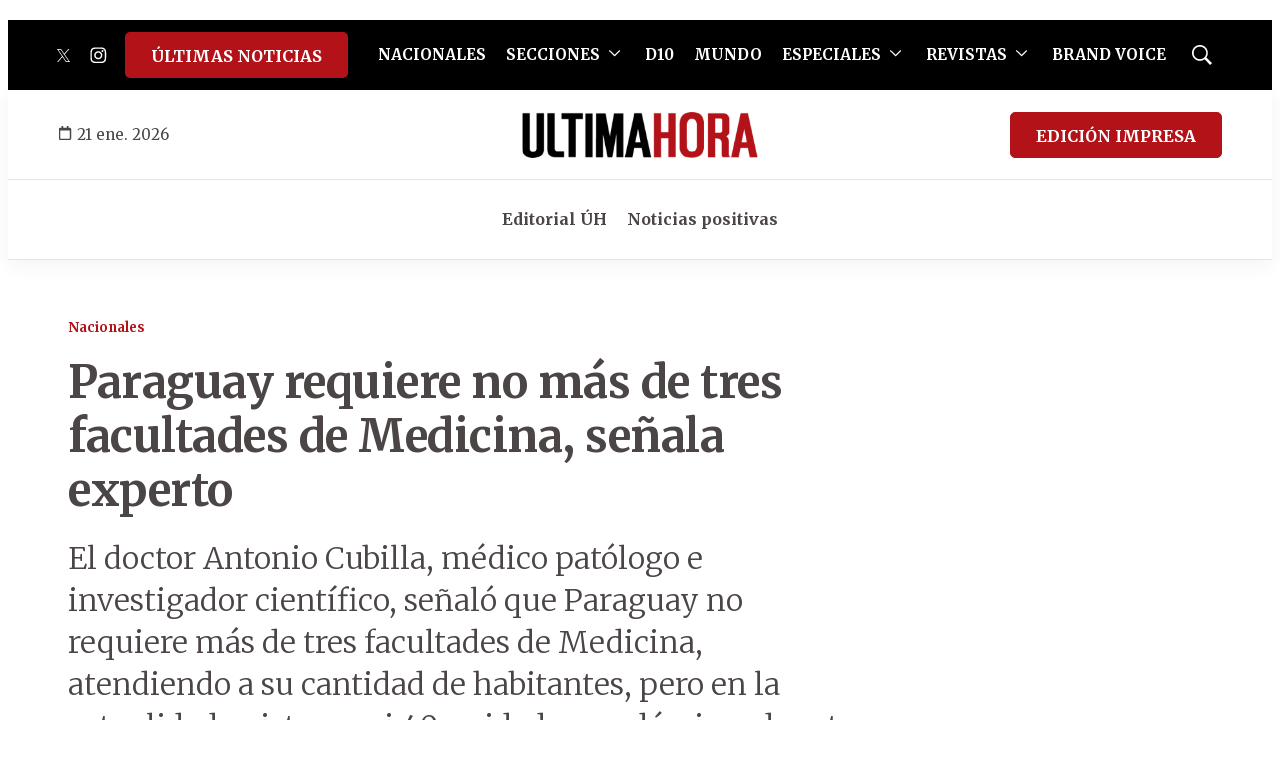

--- FILE ---
content_type: text/html; charset=utf-8
request_url: https://www.google.com/recaptcha/api2/aframe
body_size: 268
content:
<!DOCTYPE HTML><html><head><meta http-equiv="content-type" content="text/html; charset=UTF-8"></head><body><script nonce="82VQIJ4Vpc3_vcSf0L4MZQ">/** Anti-fraud and anti-abuse applications only. See google.com/recaptcha */ try{var clients={'sodar':'https://pagead2.googlesyndication.com/pagead/sodar?'};window.addEventListener("message",function(a){try{if(a.source===window.parent){var b=JSON.parse(a.data);var c=clients[b['id']];if(c){var d=document.createElement('img');d.src=c+b['params']+'&rc='+(localStorage.getItem("rc::a")?sessionStorage.getItem("rc::b"):"");window.document.body.appendChild(d);sessionStorage.setItem("rc::e",parseInt(sessionStorage.getItem("rc::e")||0)+1);localStorage.setItem("rc::h",'1769014663267');}}}catch(b){}});window.parent.postMessage("_grecaptcha_ready", "*");}catch(b){}</script></body></html>

--- FILE ---
content_type: application/javascript; charset=utf-8
request_url: https://fundingchoicesmessages.google.com/f/AGSKWxVsm2SsZtEJQZfi71JsC5TMuh6qXekXRAlm3mgW6KsIbyVjLWUPeEa46qoiYvXiesBO6sTxTtp4ofGZRP3LPGOp1H0U5CvEW6jpIJTL77IIgn3_krVq8UP54nLK5aFVx3BbCkED543_Yi9LUZvcjpBVHEeqncsaV5roivJ_CoNBf7XgUJQWEI67Wy3V/_/gadv-right._adhome./bottom-ad-/adsensev2._468.htm
body_size: -1290
content:
window['f1180394-bafa-46fa-b068-2265df75972c'] = true;